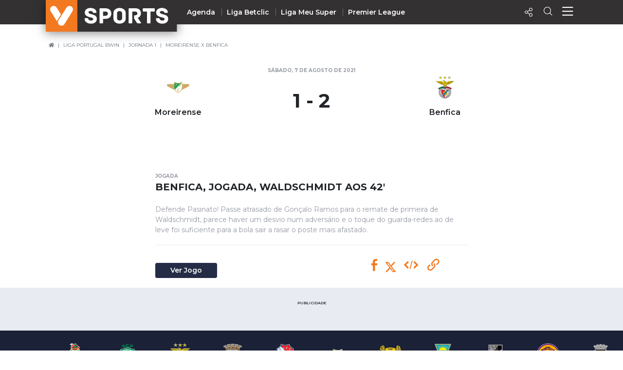

--- FILE ---
content_type: application/javascript; charset=utf-8
request_url: https://fundingchoicesmessages.google.com/f/AGSKWxX2zN1gDHlDP9oZIkBKqd_H28hqbjHb1_wkkY5N0Ek6PNxIjXogL9Em2EU2iKGQlnAKrTjJAvu3Qsd3YXLlZSajx3OMC6D-6qkOM1_BwmHJZIAqaV02MG-t-x9pZPW4i2lBI9USbkwwAweFsUOo3tHu6Ej1QBLt6OyUjkhoiejSpBCGF9EGfXJ4A42D/_/Ads.ashx/standard_ads./tradead_/ad_renderv4_/adng.html
body_size: -1290
content:
window['176366b3-55d5-4aa1-9814-23883e0c5485'] = true;

--- FILE ---
content_type: image/svg+xml
request_url: https://vsports.pt/build/imgs/header/mobile/marca.svg
body_size: 599
content:
<?xml version="1.0" encoding="UTF-8"?>
<svg width="65px" height="65px" viewBox="0 0 65 65" version="1.1" xmlns="http://www.w3.org/2000/svg" xmlns:xlink="http://www.w3.org/1999/xlink">
    <!-- Generator: Sketch 55.1 (78136) - https://sketchapp.com -->
    <title>marca</title>
    <desc>Created with Sketch.</desc>
    <g id="Interface" stroke="none" stroke-width="1" fill="none" fill-rule="evenodd">
        <g id="marca">
            <polygon id="Fill-2" fill="#F37920" points="0 64.9391786 64.9396429 64.9391786 64.9396429 -0.000464285714 0 -0.000464285714"></polygon>
            <g id="Group-19" transform="translate(8.125000, 11.546321)" fill="#FFFFFF">
                <path d="M44.4052143,1.70125893 C41.0298571,-0.407758929 36.5831607,0.6183125 34.4718214,3.99366964 L18.0871786,30.2118839 C15.977,33.5884018 17.0042321,38.0350982 20.3795893,40.1452768 C23.7549464,42.2542946 28.2028036,41.2282232 30.3118214,37.8528661 L46.6987857,11.6346518 C48.8078036,8.25813393 47.7817321,3.8114375 44.4052143,1.70125893" id="Fill-3"></path>
                <path d="M15.6684821,30.2118839 L23.1353571,18.2646518 L14.2164286,3.99366964 C12.1074107,0.6183125 7.65955357,-0.407758929 4.28303571,1.70125893 C0.907678571,3.8114375 -0.119553571,8.25813393 1.99178571,11.6346518 L14.82,32.1607232 C15.0010714,31.4898304 15.2808036,30.8328661 15.6684821,30.2118839" id="Fill-5"></path>
            </g>
        </g>
    </g>
</svg>